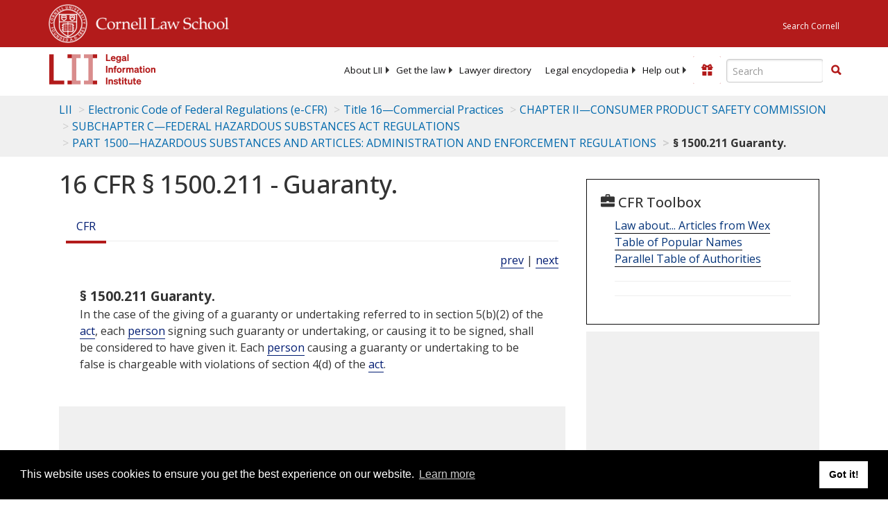

--- FILE ---
content_type: text/html; charset=UTF-8
request_url: https://www.law.cornell.edu/ajax/lii-fundraiser.php
body_size: 2
content:
{"enabled":"0","omitted":false,"onpage":"\/cfr\/text\/16\/1500.211"}

--- FILE ---
content_type: text/html; charset=utf-8
request_url: https://www.google.com/recaptcha/api2/aframe
body_size: 265
content:
<!DOCTYPE HTML><html><head><meta http-equiv="content-type" content="text/html; charset=UTF-8"></head><body><script nonce="sr-uJnfIvx_l30KZhHNPKg">/** Anti-fraud and anti-abuse applications only. See google.com/recaptcha */ try{var clients={'sodar':'https://pagead2.googlesyndication.com/pagead/sodar?'};window.addEventListener("message",function(a){try{if(a.source===window.parent){var b=JSON.parse(a.data);var c=clients[b['id']];if(c){var d=document.createElement('img');d.src=c+b['params']+'&rc='+(localStorage.getItem("rc::a")?sessionStorage.getItem("rc::b"):"");window.document.body.appendChild(d);sessionStorage.setItem("rc::e",parseInt(sessionStorage.getItem("rc::e")||0)+1);localStorage.setItem("rc::h",'1769077760163');}}}catch(b){}});window.parent.postMessage("_grecaptcha_ready", "*");}catch(b){}</script></body></html>